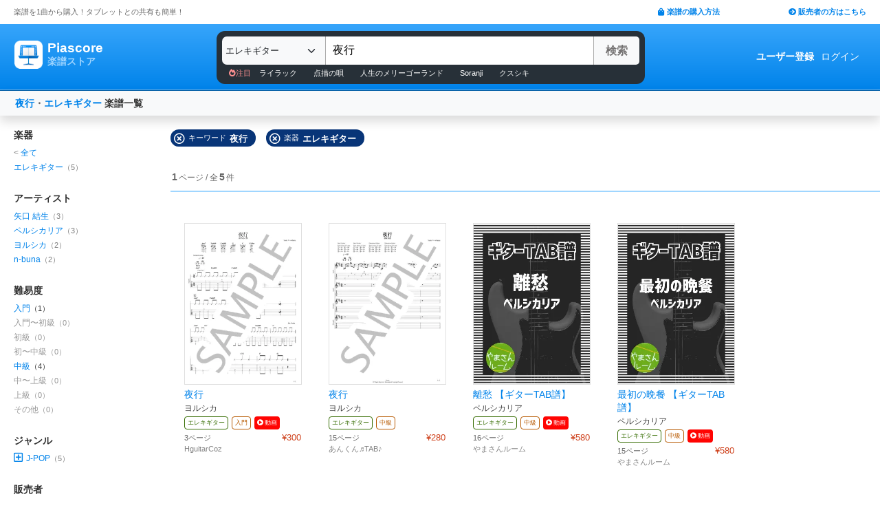

--- FILE ---
content_type: text/html; charset=utf-8
request_url: https://store.piascore.com/search?i=180&n=%E5%A4%9C%E8%A1%8C&page=1
body_size: 10350
content:
<!DOCTYPE html><html lang="ja"><head><script src="https://www.googletagmanager.com/gtag/js?id=G-RNEBFYZY2T" async="async"></script><script>window.dataLayer = window.dataLayer || [];
function gtag(){dataLayer.push(arguments);}
gtag('js', new Date());

//gtag('config', 'UA-70682640-3');
gtag('config', 'G-RNEBFYZY2T');   // for GA4
gtag('config', 'UA-167052488-3'); // for UA</script><meta charset="utf-8" /><meta content="IE=Edge,chrome=1" http-equiv="X-UA-Compatible" /><meta content="width=device-width, initial-scale=1.0" name="viewport" /><script src="/assets/application-d650a9de9d72070a2da2dbc3f80ba88b137910f0d3c3fc6a267918e8edbffb13.js" async="async"></script><link rel="stylesheet" media="screen" href="/packs/css/application-8b0e7038.css" /><script src="/packs/js/application-bd984ba946b20e874b3b.js" defer="defer"></script><link as="style" href="https://use.fontawesome.com/releases/v5.6.3/css/all.css" rel="preload" /><link as="style" crossorigin="anonymous" href="https://cdn.jsdelivr.net/npm/bootstrap@5.1.3/dist/css/bootstrap.min.css" integrity="sha384-1BmE4kWBq78iYhFldvKuhfTAU6auU8tT94WrHftjDbrCEXSU1oBoqyl2QvZ6jIW3" rel="preload" /><script async="" crossorigin="anonymous" integrity="sha384-ka7Sk0Gln4gmtz2MlQnikT1wXgYsOg+OMhuP+IlRH9sENBO0LRn5q+8nbTov4+1p" src="https://cdn.jsdelivr.net/npm/bootstrap@5.1.3/dist/js/bootstrap.bundle.min.js"></script><link as="style" href="/assets/application-60ee55ea524bc4ccddd4f82abe4ba31645bc731ce0f9ffac81b0d4327556efac.css" rel="preload" /><link as="font" crossorigin="" href="/assets/fontawesome-webfont-ba0c59deb5450f5cb41b3f93609ee2d0d995415877ddfa223e8a8a7533474f07.woff" rel="preload" /><link href="https://use.fontawesome.com" rel="preconnect" /><link href="https://use.fontawesome.com/releases/v5.6.3/css/all.css" rel="stylesheet" /><link crossorigin="anonymous" href="https://cdn.jsdelivr.net/npm/bootstrap@5.1.3/dist/css/bootstrap.min.css" integrity="sha384-1BmE4kWBq78iYhFldvKuhfTAU6auU8tT94WrHftjDbrCEXSU1oBoqyl2QvZ6jIW3" rel="stylesheet" /><link rel="stylesheet" media="all" href="/assets/application-60ee55ea524bc4ccddd4f82abe4ba31645bc731ce0f9ffac81b0d4327556efac.css" /><link href="/site.webmanifest" rel="manifest" /><meta name="csrf-param" content="authenticity_token" />
<meta name="csrf-token" content="wMQ9OVrb+UsO3Jbb5Kb+gPAOSxS1zFCmpR+Cv4Kbdtph5ShsGNeSDauSnPvXAavCVa9VTjRq2BfKYyNx7kVfZw==" /><meta content="楽譜, ピアノ楽譜, ギター楽譜, 楽譜ダウンロード, 楽譜購入, バンドスコア, 弾き語り楽譜, 管楽器楽譜, 弦楽器楽譜, タブレット楽譜" name="keywords" /><title>夜行 / エレキギター | 楽譜一覧 - Piascore 楽譜ストア</title><!--Le HTML5 shim, for IE6-8 support of HTML elements--><!--[if lt IE 9]><![endif]--><script src="//cdnjs.cloudflare.com/ajax/libs/html5shiv/3.6.1/html5shiv.js"></script><link rel="shortcut icon" type="image/x-icon" href="https://store.piascore.com/favicon.ico" /><meta content="夜行 / エレキギター | 楽譜一覧 - Piascore 楽譜ストア" property="og:title" /><meta content="https://store.piascore.com/search?i=180&amp;amp;n=%E5%A4%9C%E8%A1%8C&amp;amp;page=1" property="og:url" /><meta content="https://store.piascore.com/images/ogp/default.png" property="og:image" /><meta content="1200" property="og:image:width" /><meta content="630" property="og:image:height" /><meta content="夜行 / エレキギター | 楽譜一覧 - Piascore 楽譜ストア" property="og:image:alt" /><meta content="article" property="og:type" /><meta content="毎日100曲以上新しい楽譜を配信！1曲から楽譜を購入！ご自宅、コンビニで印刷、タブレットとの共有も簡単！ピアノ、ギター、管・弦楽器など30万曲以上の楽譜を販売中。" property="og:description" /><meta content="ja_JP" property="og:locale" /><meta content="Piascore楽譜ストア" property="og:site_name" /><meta content="215422848581334" property="fb:app_id" /><meta content="summary_large_image" name="twitter:card" /><meta content="@piascore_store" name="twitter:site" /><meta content="@piascore_store" name="twitter:creator" /><meta content="夜行 / エレキギター | 楽譜一覧 - Piascore 楽譜ストア" name="twitter:title" /><meta content="毎日100曲以上新しい楽譜を配信！1曲から楽譜を購入！ご自宅、コンビニで印刷、タブレットとの共有も簡単！ピアノ、ギター、管・弦楽器など30万曲以上の楽譜を販売中。" name="twitter:description" /><meta content="https://store.piascore.com/images/ogp/default.png" name="twitter:image" /><meta content="毎日100曲以上新しい楽譜を配信！1曲から楽譜を購入！ご自宅、コンビニで印刷、タブレットとの共有も簡単！ピアノ、ギター、管・弦楽器など30万曲以上の楽譜を販売中。" name="description" /><link href="https://store.piascore.com/search?i=180&amp;amp;n=%E5%A4%9C%E8%A1%8C&amp;amp;page=1" rel="canonical" /><meta content="index, follow" name="robots" /><meta content="6R2cGpGFUcglR2wKEpBYUsthtPYq_aUZig14Nuj7_xQ" name="google-site-verification" /><style type="text/css">*{font-family:"Hiragino Kaku Gothic ProN","Meiryo","MS PGothic",sans-serif}</style><script type="application/ld+json">{"@context":"https://schema.org","@graph":[{"@type":"Organization","@id":"https://piascore.com/#organization","name":"Piascore","url":"https://piascore.com/","sameAs":["https://www.facebook.com/piascore","https://x.com/piascore_store"],"logo":{"@type":"ImageObject","@id":"https://piascore.com/#logo","url":"http://piascore.com/wp-content/uploads/2018/01/piascore_logo.png","caption":"Piascore"},"image":{"@id":"https://piascore.com/#logo"}},{"@type":"WebSite","@id":"https://store.piascore.com/#website","url":"https://store.piascore.com/","name":"Piascore 楽譜ストア","publisher":{"@id":"https://piascore.com/#organization"},"potentialAction":{"@type":"SearchAction","target":"https://store.piascore.com/search?n={search_term_string}","query-input":"required name=search_term_string"}}]}</script><style type="text/css">body{font-size:14px;line-height:1.42857;color:#333333}</style></head><body><style type="text/css">.search-placeholder::-webkit-input-placeholder{color:#B0B0B0}.fa-unicode{font-family:fontawesome-webfont;text-decoration:inherit}ul.nav.navbar-nav li a:hover{text-decoration:underline;background:inherit}.logo-letter a{border:1px solid transparent}.logo-letter a:hover{text-decoration:none;border-radius:5px}@media screen and (min-width: 600px){.logo-letter a:hover{border:1px solid #92c9f5}}@media screen and (max-width: 600px){.navbar-nav li{float:left}.header_top{height:20px;margin:5px 3px 0 3px}.header_top .about_page{font-size:10px}.header_top .publisher{font-size:10px;margin:0px 0 0 0}}@media screen and (min-width: 600px){.header_top{height:35px;margin:0 20px}.header_top .about_page{font-size:11px;color:#676767;margin:10px 0 0 0}.header_top .publisher{font-size:11px;font-weight:bold;margin:10px 0 0 0}}</style><div><div class="header_top"><div class="about_page" style="float: left;">楽譜を1曲から購入！タブレットとの共有も簡単！</div><div class="publisher" style="float: right;"><a data-turbolinks="false" href="/howto"><span class="fas fa-shopping-bag"></span><span style="padding:0 0 0 3px;">楽譜の購入方法</span></a><a class="sp_hidden" style="padding:0 0 0 100px;" href="https://publish.piascore.com/"><span class="fas fa-arrow-circle-right"></span><span style="padding:0 0 0 3px;">販売者の方はこちら</span></a></div></div><style type="text/css">@media screen and (max-width: 600px){#header-logo{margin:0px 0 0 10px}#header-user{margin-top:11px}}@media screen and (min-width: 600px){#header-logo{margin:13px 0 0 10px;padding:10px 10px 10px 10px;height:61px}.flex-headers.go-to-near{margin:auto 20px}#header-user{margin:0px 20px 0 0}}.flex-headers{display:flex;top:0;bottom:0}.flex-headers.go-to-near{position:relative}#header-search{margin-top:10px}#sticky-header-content.is-sticky{position:fixed;top:0;z-index:100}#sticky-header-content.is-sticky #header-logo{margin-top:13px}#sticky-header-content.is-sticky #header-search{margin-top:8.5px}#sticky-header-content.is-sticky #header-user{margin-top:0px}#sticker-assistant{margin-top:95px}@media screen and (max-width: 600px){[type="search"]::-webkit-search-cancel-button,[type="search"]::-webkit-search-decoration{-webkit-appearance:none}#header-search{display:none}#sticker-assistant{display:none}.webstore_logo{height:34px;width:34px}.letter_piascore{font-size:13px}.letter_scoreshop{font-size:10px}.letter_container{margin:3px 5px 0}.header_container{height:45px;padding:5px 0 20px 0}}@media screen and (min-width: 600px){#sticky-header-content{height:95px;float:left;width:100%}#header-searchsmart{display:none}.webstore_logo{height:41px;width:41px}.letter_piascore{font-size:19px}.etter_scoreshop{font-size:13px}.letter_container{margin:0px 6.5px 6.5px 6.5px;height:45px}.header_container{height:100%}}</style><div id="sticky-header-content" style="background: linear-gradient(to bottom,#37A5FB,#0083EA);"><style type="text/css">.search_box{background:#273038}</style><div class="header_container" style="display: flex; position: relative;"><div class="logo-letter" style="display: flex;"><h1 style="margin: 0; padding: 0; font-size: inherit;"><a style="" id="header-logo" class="flex-headers zoom-relative-logo" href="/"><div style="display:flex;"><img class="webstore_logo" style="margin: auto;" src="/assets/webstore_logo-e0664e4bfca14a8071b93d4328754e45b7f588b1b5586f95fc781510785655fa.png" alt="Webstore logo" /><div class="letter_container"><div class="letter_piascore" style="color:#FFFFFF; font-weight:bold;">Piascore</div><div class="letter_scoreshop" style="color:#9FD5FF; font-weight:bold;">楽譜ストア</div></div></div></a></h1></div><div class="zoom-relative" style="margin: 0 auto; display: flex; width: 100%; max-width: 623px;"><div id="header-search" style="width: 100%; height:42px;"><style type="text/css">@media screen and (max-width: 600px){input::-webkit-input-placeholder{font-size:14px;line-height:3}}</style><div class="search_box" style="padding:8px; border-radius:12px;"><form id="keyword_form" style="overflow: auto; display: flex; width: 100%;" action="/search" accept-charset="UTF-8" method="get"><select class="form-select bg-light" name="i" onchange="this.form.submit()" style="border-radius: 7px 0 0 7px; border: 0px solid #7BC2FA; font-size:13px; height:41px; padding:0px 0 0px 5px; width:150px; cursor: pointer;"><option value="">すべての楽器</option><option value="10">ピアノ（ソロ）</option><option value="20">ピアノ（弾き語り）</option><option value="25">ピアノ（伴奏）</option><option value="30">ピアノ（連弾）</option><option value="35">ピアノ（1台6手）</option><option value="37">ピアノ（1台8手）</option><option value="40">ピアノ（2台4手）</option><option value="45">ピアノ（2台8手）</option><option value="50">電子オルガン（ソロ）</option><option value="52">電子オルガン（アンサンブル）</option><option value="54">電子オルガン（弾き語り）</option><option value="57">オルガン</option><option value="70">チェンバロ</option><option value="80">アコーディオン</option><option value="83">鍵盤ハーモニカ</option><option value="84">トイピアノ / チェレスタ</option><option value="100">ギター（弾き語り）</option><option value="110">ギター（ソロ）</option><option value="130">メロディ</option><option value="140">ギター（デュオ）</option><option value="147">ギター（重奏）</option><option value="150">バンドスコア</option><option value="160">ギター（室内楽）</option><option value="170">ウクレレ（ソロ）</option><option value="173">ウクレレ（弾き語り）</option><option value="176">ウクレレ（アンサンブル）</option><option selected="selected" value="180">エレキギター</option><option value="183">エレキベース</option><option value="190">マンドリン</option><option value="205">ヴァイオリン</option><option value="210">ヴィオラ</option><option value="215">チェロ</option><option value="220">コントラバス</option><option value="225">ハープ</option><option value="320">アルトサックス</option><option value="322">テナーサックス</option><option value="324">バリトンサックス</option><option value="326">ソプラノサックス</option><option value="335">ホルン</option><option value="340">トランペット</option><option value="342">トロンボーン</option><option value="344">チューバ</option><option value="348">ユーフォニアム</option><option value="350">フルート</option><option value="353">ピッコロ</option><option value="356">オーボエ</option><option value="359">クラリネット</option><option value="362">ファゴット</option><option value="405">オカリナ</option><option value="410">リコーダー</option><option value="415">ハーモニカ</option><option value="420">三味線</option><option value="425">二胡</option><option value="427">三線</option><option value="428">サンレレ</option><option value="430">大正琴</option><option value="435">箏</option><option value="440">篠笛</option><option value="443">笙</option><option value="445">尺八</option><option value="450">琵琶</option><option value="520">アンサンブル（ピアノ＋他楽器）</option><option value="530">アンサンブル（ピアノ＋歌）</option><option value="550">アンサンブル（パート）</option><option value="570">アンサンブル（金管）</option><option value="572">アンサンブル（木管）</option><option value="573">アンサンブル（弦楽）</option><option value="575">アンサンブル（リコーダー）</option><option value="577">アンサンブル（打楽器）</option><option value="580">オーケストラ</option><option value="586">吹奏楽（パート）</option><option value="588">吹奏楽（全パート）</option><option value="590">吹奏楽（フルスコア）</option><option value="595">弦楽四重奏</option><option value="597">ビッグバンド</option><option value="605">アカペラ</option><option value="610">ゴスペル</option><option value="615">合唱</option><option value="618">合唱（混声3部）</option><option value="619">合唱（混声4部）</option><option value="633">合唱（同声3部）</option><option value="705">ドラム</option><option value="740">マリンバ</option><option value="745">シロフォン   </option><option value="750">ビブラフォン</option><option value="755">グロッケンシュピール</option><option value="910">全て</option><option value="915">ミュージックベル</option><option value="917">ハンドベル</option><option value="920">ハンドチャイム</option><option value="925">カリンバ</option><option value="99910">その他</option><option value="99920">不明</option></select><input type="search" name="n" id="n" value="夜行" style="-webkit-appearance:none; border-top:0px; border-right:1px solid #CCC; border-bottom:0px; border-left:1px solid #AAA; width: 100%; height: 41px; font-size: 16px; border-radius: 0px; margin: auto; padding: 10px;" class="search-placeholder fa-unicode" placeholder=" 曲名、アーティストなど" /><input type="submit" value="検索" class="btn btn-light" style="color:#747272; border: 0px solid #C2C2C2; border-left:1px solid #AAA; border-radius: 0 5px 5px 0; width: 90px; height: 41px; font-weight: bold; font-size: 16px; margin: auto auto auto -2px;" /></form><style type="text/css">#recommend_keywords{font-size:11px;margin:5px 0px 0px 10px}#recommend_keywords .recommend_keyword{color:#ffffff;padding:10px 12px}#recommend_keywords a:hover{color:#a7c6dc;text-decoration:none}</style><div id="recommend_keywords"><span style="color:#ff9191;"><span class="fas fa-fire-alt"></span>注目</span><a class="recommend_keyword" href="/search?n=ライラック">ライラック</a><a class="recommend_keyword" href="/search?n=点描の唄">点描の唄</a><a class="recommend_keyword" href="/search?n=人生のメリーゴーランド">人生のメリーゴーランド</a><a class="recommend_keyword" href="/search?n=Soranji">Soranji</a><a class="recommend_keyword" href="/search?n=クスシキ">クスシキ</a></div></div></div></div><div class="zoom-relative flex-headers" id="header-user" style="align-items:center;"><div style="margin:0 5px 0 10px;"><style type="text/css">@media screen and (max-width: 600px){.header-user-link{font-size:12px;color:#FFFFFF;white-space:nowrap;margin:auto 5px}}@media screen and (min-width: 600px){.header-user-link{margin:auto 5px;color:#FFFFFF;white-space:nowrap}}div .header-user-link:hover{color:#FFFFFF}</style><a style="font-weight: bold;" class="header-user-link" href="/sign_up">ユーザー登録</a><a class="header-user-link" href="/login">ログイン</a></div></div></div><div class="search_box pc_hidden" style="margin:0 0px 0px 0px; padding:7px; border-radius:0px;"><div id="header-searchsmart" style="width: 100%; position: relative;"><form id="keyword_form" style="overflow: auto; display: flex; width: 100%; margin: auto;" action="/search" accept-charset="UTF-8" method="get"><select class="form-select bg-light" name="i" onchange="this.form.submit()" style="border-radius: 7px 0 0 7px; border: 0px solid #7BC2FA; font-size:11px;padding:0 0 0 5px; width:100px"><option value="">すべての楽器</option><option value="10">🎹 ピアノ（ソロ）</option><option value="20">🎹 ピアノ（弾き語り）</option><option value="25">🎹 ピアノ（伴奏）</option><option value="30">🎹 ピアノ（連弾）</option><option value="35">🎹 ピアノ（1台6手）</option><option value="37">🎹 ピアノ（1台8手）</option><option value="40">🎹 ピアノ（2台4手）</option><option value="45">🎹 ピアノ（2台8手）</option><option value="50">🎹 電子オルガン（ソロ）</option><option value="52">🎹 電子オルガン（アンサンブル）</option><option value="54">🎹 電子オルガン（弾き語り）</option><option value="57">🎹 オルガン</option><option value="70">🎹 チェンバロ</option><option value="80">🪗 アコーディオン</option><option value="83">🎹 鍵盤ハーモニカ</option><option value="84">🎹 トイピアノ / チェレスタ</option><option value="100">🎸 ギター（弾き語り）</option><option value="110">🎸 ギター（ソロ）</option><option value="130">　 メロディ</option><option value="140">🎸 ギター（デュオ）</option><option value="147">🎸 ギター（重奏）</option><option value="150">🎸 バンドスコア</option><option value="160">🎸 ギター（室内楽）</option><option value="170">　 ウクレレ（ソロ）</option><option value="173">　 ウクレレ（弾き語り）</option><option value="176">　 ウクレレ（アンサンブル）</option><option selected="selected" value="180">エレキギター</option><option value="183">🎸 エレキベース</option><option value="190">🪕 マンドリン</option><option value="205">🎻 ヴァイオリン</option><option value="210">🎻 ヴィオラ</option><option value="215">🎻 チェロ</option><option value="220">🎻 コントラバス</option><option value="225">　 ハープ</option><option value="320">🎷 アルトサックス</option><option value="322">🎷 テナーサックス</option><option value="324">🎷 バリトンサックス</option><option value="326">🎷 ソプラノサックス</option><option value="335">🎺 ホルン</option><option value="340">🎺 トランペット</option><option value="342">🎺 トロンボーン</option><option value="344">🎺 チューバ</option><option value="348">🎺 ユーフォニアム</option><option value="350">🪈 フルート</option><option value="353">🪈 ピッコロ</option><option value="356">🪈 オーボエ</option><option value="359">🪈 クラリネット</option><option value="362">🪈 ファゴット</option><option value="405">　 オカリナ</option><option value="410">🪈 リコーダー</option><option value="415">　 ハーモニカ</option><option value="420">　 三味線</option><option value="425">　 二胡</option><option value="427">　 三線</option><option value="428">　 サンレレ</option><option value="430">　 大正琴</option><option value="435">　 箏</option><option value="440">　 篠笛</option><option value="443">　 笙</option><option value="445">　 尺八</option><option value="450">　 琵琶</option><option value="520">🎹 アンサンブル（ピアノ＋他楽器）</option><option value="530">🎹 アンサンブル（ピアノ＋歌）</option><option value="550">　 アンサンブル（パート）</option><option value="570">🎺 アンサンブル（金管）</option><option value="572">🪈 アンサンブル（木管）</option><option value="573">🎻 アンサンブル（弦楽）</option><option value="575">🪈 アンサンブル（リコーダー）</option><option value="577">🥁 アンサンブル（打楽器）</option><option value="580">　 オーケストラ</option><option value="586">🎺 吹奏楽（パート）</option><option value="588">🎺 吹奏楽（全パート）</option><option value="590">🎺 吹奏楽（フルスコア）</option><option value="595">🎻 弦楽四重奏</option><option value="597">　 ビッグバンド</option><option value="605">🗣️ アカペラ</option><option value="610">🗣️ ゴスペル</option><option value="615">🗣️ 合唱</option><option value="618">🗣️ 合唱（混声3部）</option><option value="619">🗣️ 合唱（混声4部）</option><option value="633">🗣️ 合唱（同声3部）</option><option value="705">🥁 ドラム</option><option value="740">　 マリンバ</option><option value="745">　 シロフォン   </option><option value="750">　 ビブラフォン</option><option value="755">　 グロッケンシュピール</option><option value="910">　 全て</option><option value="915">🔔 ミュージックベル</option><option value="917">🔔 ハンドベル</option><option value="920">　 ハンドチャイム</option><option value="925">　 カリンバ</option><option value="99910">　 その他</option><option value="99920">　 不明</option></select><input type="search" name="n" id="search_field" value="夜行" style="-webkit-appearance:none; border-radius: 0px;background:#FFFFFF; width: calc(100% - 159px); height: 41px; font-size: 16px; border: 0px;  border-left:1px solid #DDD; margin: auto; padding: 10px;" class="search-placeholder fa-unicode" placeholder=" 曲名、アーティストなど" /><a onclick="var searchField = document.getElementById(&quot;search_field&quot;); searchField.value = &quot;&quot;; searchField.focus(); return false;" style="color:#AAA; position:absolute; top:12px; right:60px; display:block; width:30px; background:transparent; text-align:center;"><i class="fas fa-times"></i></a><input type="submit" value="検索" class="btn btn-light" style="color: #747272; border: 0px; border-left:1px solid #DDD; border-radius: 0 7px 7px 0; width: 60px; height: 41px; font-weight: bold; font-size: 14px; margin: auto auto auto -2px;" /></form></div></div></div><style type="text/css">@media screen and (max-width: 600px){.assistant_container{padding:0 0px}.assistant_content{font-size:9px;margin:0 0px;text-align:center}}@media screen and (min-width: 600px){.assistant_container{padding:0 20px}.assistant_content{margin:0 15px;text-align:center}}</style><div id="sticker-assistant" style="border-top: 1px solid #62ADE7;border-bottom: 1px solid #0C66AD;"></div></div><script>// AIDEV-NOTE: スクロール時にヘッダーの高さを動的に変更する実装
(function() {
  let l, s, u, sticker, assistant, originTop, recommend_keywords, header_fav_button;
  let resizeHandler, scrollHandler;

  const initHeader = () => {
    l = document.getElementById('header-logo');
    s = document.getElementById('header-search');
    u = document.getElementById('header-user');
    sticker = document.getElementById('sticky-header-content');
    assistant = document.getElementById('sticker-assistant');
    recommend_keywords = document.getElementById('recommend_keywords');
    header_fav_button = document.getElementById('header_fav_button');

    if (!sticker) {
      console.error("sticky-header-content not found");
      return;
    }

    // ヘッダートップの位置を取得（35pxのheader_topの高さ）
    originTop = sticker.getBoundingClientRect().top + window.scrollY;

    // リサイズ処理
    if (resizeHandler) {
      window.removeEventListener('resize', resizeHandler);
    }
    resizeHandler = () => {
      if (!l || !s || !u) return;
      const l_rect = l.getBoundingClientRect();
      const s_rect = s.getBoundingClientRect();
      const u_rect = u.getBoundingClientRect();
      const l_r = l_rect.left + l_rect.width;
      const s_l = s_rect.left;
      const s_r = s_rect.left + s_rect.width;
      const u_l = u_rect.left;
      if (l_r > s_l || s_r > u_l) {
        l.classList.add('go-to-near');
        u.classList.add('go-to-near');
      } else {
        l.classList.remove('go-to-near');
        u.classList.remove('go-to-near');
      }
    };
    window.addEventListener('resize', resizeHandler);

    // 初回リサイズを実行
    resizeHandler();

    // スクロール処理
    if (scrollHandler) {
      window.removeEventListener('scroll', scrollHandler);
    }
    scrollHandler = () => {
      const wt = window.scrollY;
      const headerMaxHeight = 95;
      const headerMinHeight = 61;
      const targetZoom = 0.8;
      const targetZoomLogo = 0.64;

      if (window.innerWidth < 601) { // Not 600! PSS-300
        return;
      }

      let t = headerMaxHeight - (wt - originTop);
      if (t < headerMinHeight) {
        t = headerMinHeight;
        if (recommend_keywords) recommend_keywords.style.display = "none";
        if (header_fav_button) header_fav_button.style.display = "none";
      }
      if (t > headerMaxHeight) {
        t = headerMaxHeight;
        if (recommend_keywords) recommend_keywords.style.display = "block";
        if (header_fav_button) header_fav_button.style.display = "block";
      }
      // linear function
      const z = (1.0 - targetZoom) / (headerMaxHeight - headerMinHeight) * (t - headerMinHeight) + targetZoom;
      const zL = (1.0 - targetZoomLogo) / (headerMaxHeight - headerMinHeight) * (t - headerMinHeight) + targetZoomLogo;

      sticker.style.height = t + 'px';

      const zoomElements = document.querySelectorAll('.zoom-relative');
      zoomElements.forEach(el => el.style.zoom = z);

      const zoomLogoElements = document.querySelectorAll('.zoom-relative-logo');
      zoomLogoElements.forEach(el => el.style.zoom = zL);

      if (originTop < wt) {
        sticker.classList.add('is-sticky');
      } else {
        sticker.classList.remove('is-sticky');
      }
    };
    window.addEventListener('scroll', scrollHandler);
  };

  // ページロード時に初期化
  window.addEventListener('load', () => {
    initHeader();
  });

  // Turbolinks対応
  document.addEventListener('turbolinks:load', () => {
    initHeader();
  });
})();</script><!-- main --><style type="text/css">.breadcrumbs_top ol.breadcrumbs{list-style-type:none;padding:0;margin:0}.breadcrumbs_top li{display:inline}.breadcrumbs_top li:not(:last-child):after{color:#666}.breadcrumbs_top li.current{color:#666}@media screen and (max-width: 600px){.breadcrumbs_top{padding-left:10px;width:100%;margin:8px auto;font-size:12px}.body{width:100%}.inner_main{width:100%}}@media screen and (min-width: 600px){.breadcrumbs_top{width:980px;margin:20px auto;font-size:14px}.inner_main{width:980px}}</style><style type="text/css">.container{width:100%;max-width:none;padding:0px}</style><div class="container"><script>function onError() {
  this.onerror = null;
  this.parentNode.children[0].srcset = '/images/bookcover/noimage.png';
}

/*
$(document).ready(function(){
  $('picture.bookcover').bind('error',function(e) {
      $(this).attr({src: '/images/bookcover/noimage.png'});
  });
});
*/</script><style type="text/css">.search-query-bar .breadcrumbs{font-weight:bold}@media screen and (max-width: 600px){.search-query-bar .breadcrumbs{margin:0 0 0 0px;font-size:13px;width:calc(100% - 80px)}}@media screen and (min-width: 600px){.search-query-bar{height:20px}.search-query-bar .breadcrumbs{margin:0 0 0 10px;padding:20px 0;font-size:14px}}</style><nav class="navbar navbar-expand-lg navbar-light bg-light shadow"><div class="container-fluid search-query-bar"><h2 class="breadcrumbs"><span style="color:#666666;"><a href="/search?n=%E5%A4%9C%E8%A1%8C">夜行</a>・<a href="/search?i=180">エレキギター</a></span><span> 楽譜一覧</span></h2><div class="ml-auto pc_hidden"><button aria-controls="facet-canvas" class="btn btn-outline btn-sm" data-bs-target="#facet-canvas" data-bs-toggle="offcanvas" style="font-weight:bold; border-color:#d36d02; color:#d36d02" type="button">絞り込み</button></div></div></nav><style type="text/css">@media screen and (min-width: 600px){.container .body{margin:20px 0 0 20px}}</style><div class="body"><div aria-labelledby="offcanvasRightLabel" class="offcanvas offcanvas-end shadow" data-turbolinks="false" id="facet-canvas" style="width:65%; background:#f3f3f3; border-radius:12px 0 0 12px; overflow:hidden;" tabindex="-1"><div class="offcanvas-header" style="background:#d8e7f3; border-bottom:1px solid #b8d1e5;"><div id="offcanvasRightLabel" style="margin:0; font-size:14px; font-weight:bold;"><span class="fas fa-filter" style="padding:0 3px 0 0;"></span>絞り込み</div><button aria-label="Close" class="btn-close text-reset" data-bs-dismiss="offcanvas" type="button"></button></div><div class="offcanvas-body"><style type="text/css">.facet .body .facet-block .facet-title{font-weight:bold;color:#2F2F2F}.facet .body .facet-block .facet-list .name .all-head{color:#838383}.facet .body .facet-block .facet-list .num{color:#838383}@media screen and (max-width: 600px){.facet .header{height:46px;font-size:18px;font-weight:bold;padding:11px 14px;text-align:center}.facet .body{overflow:scroll}.facet .body .facet-block{margin:0 0 28px 0}.facet .body .facet-block .facet-title{font-size:18px}.facet .body .facet-block .facet-list{margin:8px 0}.facet .body .facet-block .facet-list .name{font-size:15px}.facet .body .facet-block .facet-list .num{font-size:13px}}@media screen and (min-width: 600px){.facet{float:left;width:200px;margin:0}.facet .body{margin:0px}.facet .body .facet-block{margin:0 0 28px 0}.facet .body .facet-block .facet-title{font-size:14px}.facet .body .facet-block .facet-list{margin:2px 0}.facet .body .facet-block .facet-list .name{font-size:12px}.facet .body .facet-block .facet-list .num{font-size:11px}}</style><div class="facet"><div class="body"><div class="facet-block"><h2 class="facet-title">楽器</h2><div class="facet-list"><span class="name"><span class="all-head">&lt; </span><a href="/search?n=%E5%A4%9C%E8%A1%8C">全て</a></span></div><div class="facet-list"><span class="name"><a href="/search?i=180&amp;n=%E5%A4%9C%E8%A1%8C">エレキギター</a></span><span class="num">（5）</span></div></div><div class="facet-block"><h2 class="facet-title">アーティスト</h2><div class="facet-list"><span class="name"><a rel="nofollow" href="/search?i=180&amp;n=%E5%A4%9C%E8%A1%8C&amp;p=25679">矢口 結生</a></span><span class="num">（3）</span></div><div class="facet-list"><span class="name"><a rel="nofollow" href="/search?i=180&amp;n=%E5%A4%9C%E8%A1%8C&amp;p=25680">ペルシカリア</a></span><span class="num">（3）</span></div><div class="facet-list"><span class="name"><a rel="nofollow" href="/search?i=180&amp;n=%E5%A4%9C%E8%A1%8C&amp;p=2144">ヨルシカ</a></span><span class="num">（2）</span></div><div class="facet-list"><span class="name"><a rel="nofollow" href="/search?i=180&amp;n=%E5%A4%9C%E8%A1%8C&amp;p=2145">n-buna</a></span><span class="num">（2）</span></div></div><div class="facet-block"><h2 class="facet-title">難易度</h2><div class="facet-list"><span class="name"><a rel="nofollow" href="/search?d=101&amp;i=180&amp;n=%E5%A4%9C%E8%A1%8C">入門</a></span><span class="num" style="color: #333333">（1）</span></div><div class="facet-list"><span class="name"><span style="color: #999999">入門〜初級</span></span><span class="num" style="color: #999999">（0）</span></div><div class="facet-list"><span class="name"><span style="color: #999999">初級</span></span><span class="num" style="color: #999999">（0）</span></div><div class="facet-list"><span class="name"><span style="color: #999999">初〜中級</span></span><span class="num" style="color: #999999">（0）</span></div><div class="facet-list"><span class="name"><a rel="nofollow" href="/search?d=3&amp;i=180&amp;n=%E5%A4%9C%E8%A1%8C">中級</a></span><span class="num" style="color: #333333">（4）</span></div><div class="facet-list"><span class="name"><span style="color: #999999">中〜上級</span></span><span class="num" style="color: #999999">（0）</span></div><div class="facet-list"><span class="name"><span style="color: #999999">上級</span></span><span class="num" style="color: #999999">（0）</span></div><div class="facet-list"><span class="name"><span style="color: #999999">その他</span></span><span class="num" style="color: #999999">（0）</span></div></div><div class="facet-block"><h2 class="facet-title">ジャンル</h2><div class="facet-list"><span class="name"><i class="far fa-plus-square" onclick="objs=document.querySelectorAll(&#39;.facet-genre-sub-list-0&#39;); objs.forEach(obj =&gt; {obj.style.display=(obj.style.display==&#39;none&#39;) ? &#39;block&#39; : &#39;none&#39;;});" style="font-size: 15px; color: #0083EA; margin: 0 5px 0 0 ;"></i><a rel="nofollow" href="/search?g=010&amp;i=180&amp;n=%E5%A4%9C%E8%A1%8C">J-POP</a></span><span class="num">（5）</span><ul class="facet-genre-sub-list-0" style="padding-left:30px; list-style: none; display:none; clear:both;"><li class="facet-list"><span class="name"><a rel="nofollow" href="/search?g=010130&amp;i=180&amp;n=%E5%A4%9C%E8%A1%8C">ロック</a></span><span class="num">（3）</span></li><li class="facet-list"><span class="name"><a rel="nofollow" href="/search?g=010010&amp;i=180&amp;n=%E5%A4%9C%E8%A1%8C">ポップス</a></span><span class="num">（1）</span></li></ul></div></div><div class="facet-block"><h2 class="facet-title">販売者</h2><div class="facet-list"><span class="name"><a rel="nofollow" href="/search?c=5008&amp;i=180&amp;n=%E5%A4%9C%E8%A1%8C"><span style="padding:0 0 0 20px;"></span>やまさんルーム</a></span><span class="num">（3）</span></div><div class="facet-list"><span class="name"><a rel="nofollow" href="/search?c=1628&amp;i=180&amp;n=%E5%A4%9C%E8%A1%8C"><span style="padding:0 0 0 20px;"></span>HguitarCoz</a></span><span class="num">（1）</span></div><div class="facet-list"><span class="name"><a rel="nofollow" href="/search?c=1684&amp;i=180&amp;n=%E5%A4%9C%E8%A1%8C"><span style="padding:0 0 0 20px;"></span>あんくん♬TAB♪</a></span><span class="num">（1）</span></div></div></div></div></div></div><div class="sp_hidden"><style type="text/css">.facet .body .facet-block .facet-title{font-weight:bold;color:#2F2F2F}.facet .body .facet-block .facet-list .name .all-head{color:#838383}.facet .body .facet-block .facet-list .num{color:#838383}@media screen and (max-width: 600px){.facet .header{height:46px;font-size:18px;font-weight:bold;padding:11px 14px;text-align:center}.facet .body{overflow:scroll}.facet .body .facet-block{margin:0 0 28px 0}.facet .body .facet-block .facet-title{font-size:18px}.facet .body .facet-block .facet-list{margin:8px 0}.facet .body .facet-block .facet-list .name{font-size:15px}.facet .body .facet-block .facet-list .num{font-size:13px}}@media screen and (min-width: 600px){.facet{float:left;width:200px;margin:0}.facet .body{margin:0px}.facet .body .facet-block{margin:0 0 28px 0}.facet .body .facet-block .facet-title{font-size:14px}.facet .body .facet-block .facet-list{margin:2px 0}.facet .body .facet-block .facet-list .name{font-size:12px}.facet .body .facet-block .facet-list .num{font-size:11px}}</style><div class="facet"><div class="body"><div class="facet-block"><h2 class="facet-title">楽器</h2><div class="facet-list"><span class="name"><span class="all-head">&lt; </span><a href="/search?n=%E5%A4%9C%E8%A1%8C">全て</a></span></div><div class="facet-list"><span class="name"><a href="/search?i=180&amp;n=%E5%A4%9C%E8%A1%8C">エレキギター</a></span><span class="num">（5）</span></div></div><div class="facet-block"><h2 class="facet-title">アーティスト</h2><div class="facet-list"><span class="name"><a rel="nofollow" href="/search?i=180&amp;n=%E5%A4%9C%E8%A1%8C&amp;p=25679">矢口 結生</a></span><span class="num">（3）</span></div><div class="facet-list"><span class="name"><a rel="nofollow" href="/search?i=180&amp;n=%E5%A4%9C%E8%A1%8C&amp;p=25680">ペルシカリア</a></span><span class="num">（3）</span></div><div class="facet-list"><span class="name"><a rel="nofollow" href="/search?i=180&amp;n=%E5%A4%9C%E8%A1%8C&amp;p=2144">ヨルシカ</a></span><span class="num">（2）</span></div><div class="facet-list"><span class="name"><a rel="nofollow" href="/search?i=180&amp;n=%E5%A4%9C%E8%A1%8C&amp;p=2145">n-buna</a></span><span class="num">（2）</span></div></div><div class="facet-block"><h2 class="facet-title">難易度</h2><div class="facet-list"><span class="name"><a rel="nofollow" href="/search?d=101&amp;i=180&amp;n=%E5%A4%9C%E8%A1%8C">入門</a></span><span class="num" style="color: #333333">（1）</span></div><div class="facet-list"><span class="name"><span style="color: #999999">入門〜初級</span></span><span class="num" style="color: #999999">（0）</span></div><div class="facet-list"><span class="name"><span style="color: #999999">初級</span></span><span class="num" style="color: #999999">（0）</span></div><div class="facet-list"><span class="name"><span style="color: #999999">初〜中級</span></span><span class="num" style="color: #999999">（0）</span></div><div class="facet-list"><span class="name"><a rel="nofollow" href="/search?d=3&amp;i=180&amp;n=%E5%A4%9C%E8%A1%8C">中級</a></span><span class="num" style="color: #333333">（4）</span></div><div class="facet-list"><span class="name"><span style="color: #999999">中〜上級</span></span><span class="num" style="color: #999999">（0）</span></div><div class="facet-list"><span class="name"><span style="color: #999999">上級</span></span><span class="num" style="color: #999999">（0）</span></div><div class="facet-list"><span class="name"><span style="color: #999999">その他</span></span><span class="num" style="color: #999999">（0）</span></div></div><div class="facet-block"><h2 class="facet-title">ジャンル</h2><div class="facet-list"><span class="name"><i class="far fa-plus-square" onclick="objs=document.querySelectorAll(&#39;.facet-genre-sub-list-0&#39;); objs.forEach(obj =&gt; {obj.style.display=(obj.style.display==&#39;none&#39;) ? &#39;block&#39; : &#39;none&#39;;});" style="font-size: 15px; color: #0083EA; margin: 0 5px 0 0 ;"></i><a rel="nofollow" href="/search?g=010&amp;i=180&amp;n=%E5%A4%9C%E8%A1%8C">J-POP</a></span><span class="num">（5）</span><ul class="facet-genre-sub-list-0" style="padding-left:30px; list-style: none; display:none; clear:both;"><li class="facet-list"><span class="name"><a rel="nofollow" href="/search?g=010130&amp;i=180&amp;n=%E5%A4%9C%E8%A1%8C">ロック</a></span><span class="num">（3）</span></li><li class="facet-list"><span class="name"><a rel="nofollow" href="/search?g=010010&amp;i=180&amp;n=%E5%A4%9C%E8%A1%8C">ポップス</a></span><span class="num">（1）</span></li></ul></div></div><div class="facet-block"><h2 class="facet-title">販売者</h2><div class="facet-list"><span class="name"><a rel="nofollow" href="/search?c=5008&amp;i=180&amp;n=%E5%A4%9C%E8%A1%8C"><span style="padding:0 0 0 20px;"></span>やまさんルーム</a></span><span class="num">（3）</span></div><div class="facet-list"><span class="name"><a rel="nofollow" href="/search?c=1628&amp;i=180&amp;n=%E5%A4%9C%E8%A1%8C"><span style="padding:0 0 0 20px;"></span>HguitarCoz</a></span><span class="num">（1）</span></div><div class="facet-list"><span class="name"><a rel="nofollow" href="/search?c=1684&amp;i=180&amp;n=%E5%A4%9C%E8%A1%8C"><span style="padding:0 0 0 20px;"></span>あんくん♬TAB♪</a></span><span class="num">（1）</span></div></div></div></div></div><style type="text/css">.result{overflow:hidden}.result .criteria-block .item:hover{text-decoration:none;background:#7487a5}.result .criteria-block .item{color:#FFFFFF;background:#083578;display:flex;align-items:center;float:left;transition:0.3s}.result .criteria-block .item .icon{display:block}.result .criteria-block .item .key{display:block}.result .criteria-block .item .value{font-weight:bold;display:block}.result .result_num{color:#666}@media screen and (max-width: 600px){.result{padding:20px 0 0 0px}.result .criteria-block{width:100%;padding-left:4px}.result .criteria-block .item{height:25px;padding:0px 10px 0 5px;border-radius:15px;margin:0 15px 15px 0}.result .criteria-block .item .icon{font-size:16px}.result .criteria-block .item .key{font-size:10px;padding:0px 5px}.result .criteria-block .item .value{font-size:13px;padding:0px 2px 0 0px}}@media screen and (min-width: 600px){.result{padding:0 0 0 28px}.result .criteria-block{margin:0px 0 0px 0}.result .criteria-block .item{height:25px;padding:0px 10px 0 5px;border-radius:15px;margin:0 15px 15px 0}.result .criteria-block .item .icon{font-size:16px}.result .criteria-block .item .key{font-size:11px;padding:1px 5px 1px 5px}.result .criteria-block .item .value{font-size:13px;padding:2px 2px 0 0px}.result .result_num{font-size:12px;margin:20px 0 10px}}</style><div class="result"><div class="criteria-block"><div><a class="item" href="/search?i=180"><span class="icon far fa-times-circle"></span><span class="key">キーワード</span><span class="value">夜行</span></a><a class="item" href="/search?n=%E5%A4%9C%E8%A1%8C"><span class="icon far fa-times-circle"></span><span class="key">楽器</span><span class="value">エレキギター</span><span style="clear:both;"></span></a><div style="clear:both;"></div></div><div class="result_num"><span><span style="font-weight:bold; font-size:14px; padding:0 2px;">1</span>ページ / 全<span style="font-weight:bold; font-size:14px; padding:0 2px;">5</span>件</span></div></div><style type="text/css">.score-list{border-top:2px solid #a0d6ff;padding:15px 0 0 0}@media screen and (min-width: 600px){.score-list{display:-webkit-flex;display:flex;-webkit-justify-content:flex-start;justify-content:flex-start;-webkit-flex-wrap:wrap;flex-wrap:wrap}}</style><div class="score-list"><style type="text/css">a.displayed-score:hover{text-decoration:none;background:#e6f4ff}a.displayed-score{transition:0.3s}a.displayed-score .score-image img{border:1px solid #dfdfdf}a.displayed-score .score-desc{color:#666}a.displayed-score .score-desc .title{color:#0083EA}a.displayed-score .score-desc .persons{color:#444}a.displayed-score .score-desc .info .instrument{border:1px solid #366D02;border-radius:4px;color:#366D02}a.displayed-score .score-desc .info .difficulty{border:1px solid #B75901;border-radius:4px;color:#B75901}a.displayed-score .score-desc .info .movie{background:#FF0402;color:#FFFFFF;text-align:center;border-radius:4px}a.displayed-score .score-desc .info .price{color:#cf431e}a.displayed-score .score-desc .info .publisher{color:#848484}@media screen and (max-width: 600px){a.displayed-score{width:100%;margin:0px 0 -1px 0;padding:12px 7px;border-top:1px solid #efefef;display:flex}a.displayed-score .score-image{text-align:center;width:25%}a.displayed-score .score-image img{width:100%}a.displayed-score .score-desc{width:75%;padding:0 0 0 10px}a.displayed-score .score-desc .title{font-size:15px;font-weight:bold}a.displayed-score .score-desc .persons{margin:2px 0 0 0;font-size:13px}a.displayed-score .score-desc .info{margin:3px 0 0 0}a.displayed-score .score-desc .info .instrument{font-size:10px;margin:0px 0 0 0px;padding:2px 4px}a.displayed-score .score-desc .info .difficulty{font-size:10px;margin:0px 0 0 5px;padding:2px 4px}a.displayed-score .score-desc .info .movie{font-size:10px;margin:0px 0 0 5px;padding:2px 4px}a.displayed-score .score-desc .info .page_num{font-size:11px;margin:3px 0 0 0}a.displayed-score .score-desc .info .price{font-size:15px;margin:3px 10px 0 auto}a.displayed-score .score-desc .info .publisher{font-size:11px;margin:0px 0 0 0}}@media screen and (min-width: 600px){a.displayed-score{display:block;padding:10px;margin:20px 5px;width:200px;border-radius:10px}a.displayed-score .score-image{text-align:center}a.displayed-score .score-image img{width:95%}a.displayed-score .score-desc{padding:5px 5px}a.displayed-score .score-desc .title{font-size:14px}a.displayed-score .score-desc .persons{margin:2px 0 0 0;font-size:12px}a.displayed-score .score-desc .info{margin:3px 0 0 0px}a.displayed-score .score-desc .info .instrument{font-size:9px;padding:2px 4px;max-width:68px}a.displayed-score .score-desc .info .difficulty{font-size:9px;margin:0px 0 0 5px;padding:2px 4px;height:19px}a.displayed-score .score-desc .info .movie{font-size:9px;margin:0px 0 0 5px;padding:3px 4px;height:19px}a.displayed-score .score-desc .info .page_num{font-size:11px;margin:3px 0 0 0}a.displayed-score .score-desc .info .price{font-size:13px;margin:3px 0 auto auto}a.displayed-score .score-desc .info .publisher{font-size:11px;margin:0px 0 0 0}}</style><a class="displayed-score" href="/scores/148428"><div class="score-image"><picture class="bookcover"><source srcset="https://image.piascore.com/store/coverimage/site_l/HGAGEG0001.webp" type="image/webp" /><source srcset="https://image.piascore.com/store/coverimage/site_l/HGAGEG0001.png" type="image/png" /><img alt="夜行" onerror="onError.call(this)" src="https://image.piascore.com/store/coverimage/site_l/HGAGEG0001.png" /></picture></div><div class="score-desc"><div class="title">夜行</div><div class="persons">ヨルシカ</div><div class="info"><div style="display:flex;"><div class="instrument">エレキギター</div><div class="difficulty">入門</div><div class="movie"><span class="fas fa-play-circle" style=" color:#FFFFFF; "></span><span style="margin-left:2px;">動画</span></div></div><div style="display:flex;align-items:center;"><div class="page_num">3ページ</div><div class="price">¥300</div></div><div class="publisher">HguitarCoz</div></div></div></a><a class="displayed-score" href="/scores/76761"><div class="score-image"><picture class="bookcover"><source srcset="https://image.piascore.com/store/coverimage/site_l/Ankun134006.webp" type="image/webp" /><source srcset="https://image.piascore.com/store/coverimage/site_l/Ankun134006.png" type="image/png" /><img alt="夜行" onerror="onError.call(this)" src="https://image.piascore.com/store/coverimage/site_l/Ankun134006.png" /></picture></div><div class="score-desc"><div class="title">夜行</div><div class="persons">ヨルシカ</div><div class="info"><div style="display:flex;"><div class="instrument">エレキギター</div><div class="difficulty">中級</div></div><div style="display:flex;align-items:center;"><div class="page_num">15ページ</div><div class="price">¥280</div></div><div class="publisher">あんくん♬TAB♪</div></div></div></a><a class="displayed-score" href="/scores/178079"><div class="score-image"><picture class="bookcover"><source srcset="https://image.piascore.com/store/coverimage/site_l/YMS00142.webp" type="image/webp" /><source srcset="https://image.piascore.com/store/coverimage/site_l/YMS00142.png" type="image/png" /><img alt="離愁 【ギターTAB譜】" onerror="onError.call(this)" src="https://image.piascore.com/store/coverimage/site_l/YMS00142.png" /></picture></div><div class="score-desc"><div class="title">離愁 【ギターTAB譜】</div><div class="persons">ペルシカリア</div><div class="info"><div style="display:flex;"><div class="instrument">エレキギター</div><div class="difficulty">中級</div><div class="movie"><span class="fas fa-play-circle" style=" color:#FFFFFF; "></span><span style="margin-left:2px;">動画</span></div></div><div style="display:flex;align-items:center;"><div class="page_num">16ページ</div><div class="price">¥580</div></div><div class="publisher">やまさんルーム</div></div></div></a><a class="displayed-score" href="/scores/181345"><div class="score-image"><picture class="bookcover"><source srcset="https://image.piascore.com/store/coverimage/site_l/YMS00192.webp" type="image/webp" /><source srcset="https://image.piascore.com/store/coverimage/site_l/YMS00192.png" type="image/png" /><img alt="最初の晩餐 【ギターTAB譜】" onerror="onError.call(this)" src="https://image.piascore.com/store/coverimage/site_l/YMS00192.png" /></picture></div><div class="score-desc"><div class="title">最初の晩餐 【ギターTAB譜】</div><div class="persons">ペルシカリア</div><div class="info"><div style="display:flex;"><div class="instrument">エレキギター</div><div class="difficulty">中級</div><div class="movie"><span class="fas fa-play-circle" style=" color:#FFFFFF; "></span><span style="margin-left:2px;">動画</span></div></div><div style="display:flex;align-items:center;"><div class="page_num">15ページ</div><div class="price">¥580</div></div><div class="publisher">やまさんルーム</div></div></div></a><a class="displayed-score" href="/scores/178264"><div class="score-image"><picture class="bookcover"><source srcset="https://image.piascore.com/store/coverimage/site_l/YMS00160.webp" type="image/webp" /><source srcset="https://image.piascore.com/store/coverimage/site_l/YMS00160.png" type="image/png" /><img alt="さよならロングヘアー 【ギターTAB譜】" onerror="onError.call(this)" src="https://image.piascore.com/store/coverimage/site_l/YMS00160.png" /></picture></div><div class="score-desc"><div class="title">さよならロングヘアー 【ギターTAB譜】</div><div class="persons">ペルシカリア</div><div class="info"><div style="display:flex;"><div class="instrument">エレキギター</div><div class="difficulty">中級</div><div class="movie"><span class="fas fa-play-circle" style=" color:#FFFFFF; "></span><span style="margin-left:2px;">動画</span></div></div><div style="display:flex;align-items:center;"><div class="page_num">6ページ</div><div class="price">¥580</div></div><div class="publisher">やまさんルーム</div></div></div></a></div><style type="text/css">.page-item.active .page-link{background:#0083EA;border-color:#0083EA}.page-link{color:#0083EA;font-size:17px;padding:11px 18px}@media screen and (max-width: 600px){.fotter_pagenation{margin-top:20px}}@media screen and (min-width: 600px){.fotter_pagenation{margin-top:50px}}</style><div class="fotter_pagenation"><nav aria-label="Search results pages"><ul class="pagination" style="justify-content: center;"><li class="page-item active"><a class="page-link" href="/search?i=180&amp;n=%E5%A4%9C%E8%A1%8C&amp;page=1">1</a></li></ul></nav></div></div><div style="clear:both;"></div></div></div><!-- footer --><div data-react-class="PSStoreFooterComponent" data-react-props="{}" data-react-cache-id="PSStoreFooterComponent-0"></div><style type="text/css">.footer_item{margin:0 40px 0 0;color:#FFF;font-size:12px}</style></body></html>